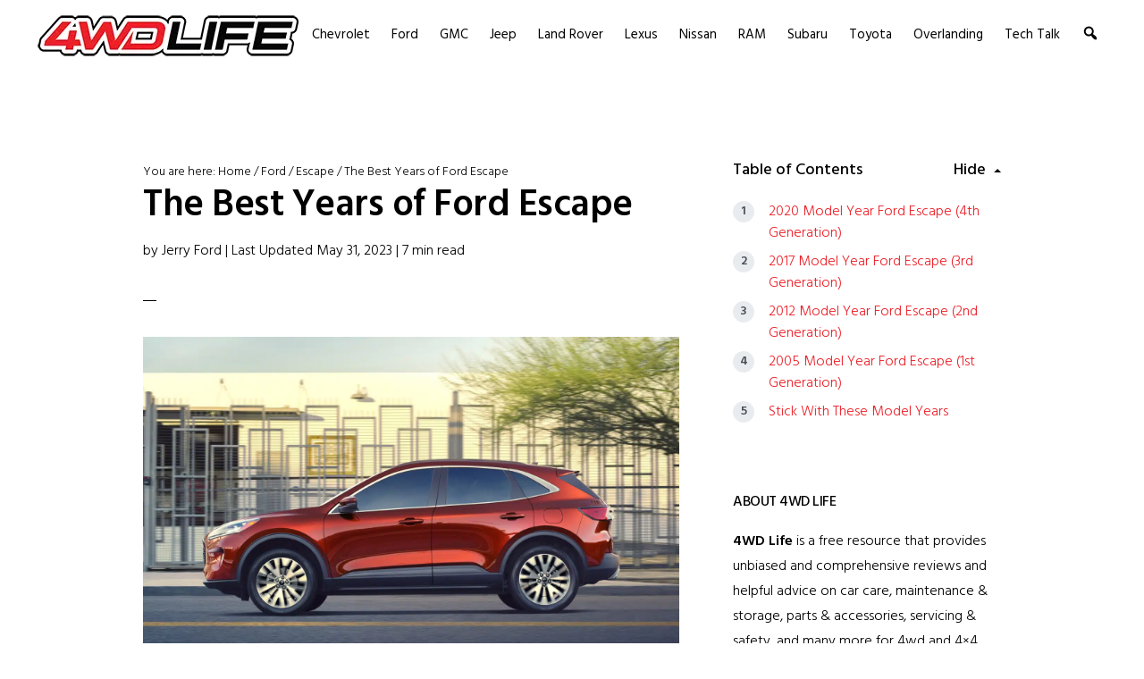

--- FILE ---
content_type: application/javascript; charset=UTF-8
request_url: https://4wdlife.com/wp-content/cache/min/1/wp-content/plugins/gizzmo_wordpress_plugin/public/js/gizzmo-ai-public.js?ver=1692855795
body_size: -81
content:
(function($){'use strict';$(document).ready(function(){var exist=document.getElementById('gizzmo_post_details_form');var gizzmo_post_id=$('#gizzmo_post_id').val();var website_id=$('#form_gizzmo_website_id').val();if(exist==null){return}else{var data_to_send={'wp_post_id':gizzmo_post_id,'website_id':website_id,'action':'Impression'};sendData(data_to_send);var gizzmo_sections=document.getElementsByClassName('gizzmo_section');if(gizzmo_sections.length>0){for(var i=0;i<gizzmo_sections.length;i++){var iframe=gizzmo_sections[i].getElementsByTagName('iframe')[0];var iframe_src=iframe.src;var new_iframe_src=iframe_src+'&pid='+gizzmo_post_id;iframe.src=new_iframe_src}}}
$(".gizzmo_link").on('click',function(event){var data_to_send={'wp_post_id':gizzmo_post_id,'website_id':website_id,'action':'Click'};sendData(data_to_send)})});function sendData(data){const XHR=new XMLHttpRequest();const FD=new FormData();for(const[name,value]of Object.entries(data)){FD.append(name,value)}
XHR.addEventListener("load",(event)=>{});XHR.addEventListener("error",(event)=>{});XHR.open("POST","https://gizzmo-content-service-h0gfnqs6e4jhj.cpln.app/wordpress_posts_endpoint");XHR.send(FD)}})(jQuery)

--- FILE ---
content_type: application/javascript; charset=UTF-8
request_url: https://4wdlife.com/wp-content/cache/min/1/wp-content/themes/monochrome-pro/js/block-effects.js?ver=1689863551
body_size: 494
content:
/**
 * Animate elements with CSS as they appear in the viewport via custom classes.
 *
 * Add a single custom class to a block's Advanced field in the block editor:
 * - fade-in
 * - fade-in-up
 *
 * Blocks will be hidden but then animate into view when their top or bottom
 * appears between the viewport top and bottom.
 *
 * Enqueueing this file at the bottom of your site's body element is enough to
 * make the effects available. No further configuration or CSS is required.
 *
 * @author StudioPress
 * @link https://www.studiopress.com/
 * @version 1.0.0
 * @license GPL-2.0-or-later
 */
var studiopress=studiopress||{};studiopress.blockEffects=(function(){'use strict';var effectClasses=['.fade-in','.fade-in-up'];var ticking=!1;var addCSS=function(){var style=document.createElement('style');style.classList.add('studiopress-block-effects-js');style.innerHTML='.fade-in, .fade-in-up { opacity: 0; -webkit-animation-duration: 1s; animation-duration: 1s; -webkit-animation-fill-mode: both; animation-fill-mode: both; -webkit-animation-timing-function: ease-in-out; animation-timing-function: ease-in-out; } '+'@media print { .fade-in, .fade-in-up { opacity: 1 !important; -webkit-animation: unset !important; animation: unset !important; -webkit-transition: none !important; transition: none !important; } } '+'@-webkit-keyframes fadeIn { from { opacity: 0; } to { opacity: 1; } } '+'@keyframes fadeIn { from { opacity: 0; } to { opacity: 1; } } '+'.fade-in.in-viewport { -webkit-animation-name: fadeIn; animation-name: fadeIn; } '+'@-webkit-keyframes fadeInUp { from { opacity: 0; -webkit-transform: translate3d(0, 20px, 0); transform: translate3d(0, 20px, 0); } '+'to { opacity: 1; -webkit-transform: translate3d(0, 0, 0); transform: translate3d(0, 0, 0); } } '+'@keyframes fadeInUp { from { opacity: 0; -webkit-transform: translate3d(0, 20px, 0); transform: translate3d(0, 20px, 0); } '+'to { opacity: 1; -webkit-transform: translate3d(0, 0, 0); transform: translate3d(0, 0, 0); } } '+'.fade-in-up.in-viewport { -webkit-animation-name: fadeInUp; animation-name: fadeInUp; } ';document.body.appendChild(style)};var isInViewport=function(elem){var bounding=elem.getBoundingClientRect();return((0<=bounding.top&&bounding.top<=(window.innerHeight||document.documentElement.clientHeight))||(0<=bounding.bottom&&bounding.bottom<=(window.innerHeight||document.documentElement.clientHeight)))};var addInViewPortClass=function(){var i,j,elements;for(i=0;i<effectClasses.length;++i){elements=document.querySelectorAll(effectClasses[i]);for(j=0;j<elements.length;++j){if(isInViewport(elements[j])){elements[j].classList.add('in-viewport')}}}
ticking=!1};var update=function(){if(!ticking){window.requestAnimationFrame(addInViewPortClass);ticking=!0}};return{init:function(){addCSS();update();window.addEventListener('load',update,!1);window.addEventListener('scroll',update,!1);window.addEventListener('resize',update,!1)}}}());studiopress.blockEffects.init()